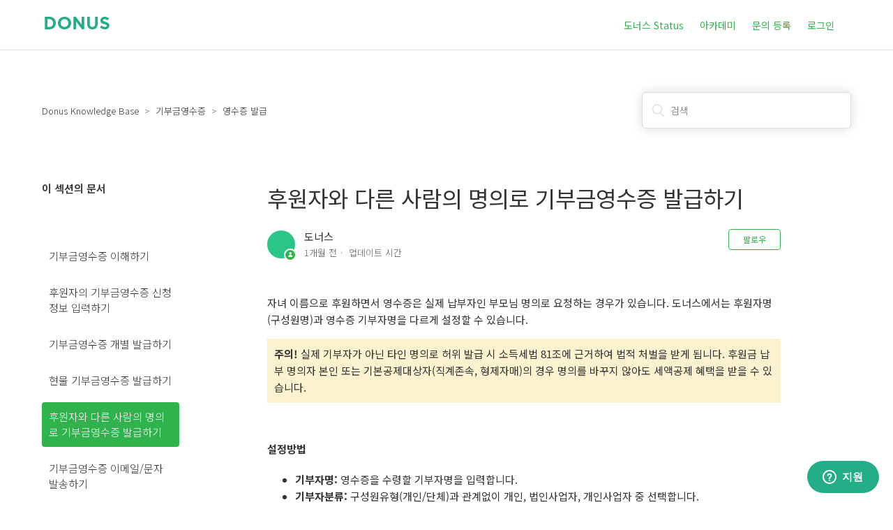

--- FILE ---
content_type: text/html; charset=utf-8
request_url: https://knowledge.donus.org/hc/ko/articles/360039754373-%ED%9B%84%EC%9B%90%EC%9E%90%EC%99%80-%EB%8B%A4%EB%A5%B8-%EC%82%AC%EB%9E%8C%EC%9D%98-%EB%AA%85%EC%9D%98%EB%A1%9C-%EA%B8%B0%EB%B6%80%EA%B8%88%EC%98%81%EC%88%98%EC%A6%9D-%EB%B0%9C%EA%B8%89%ED%95%98%EA%B8%B0
body_size: 7164
content:
<!DOCTYPE html>
<html dir="ltr" lang="ko">
<head>
  <meta charset="utf-8" />
  <!-- v26840 -->


  <title>후원자와 다른 사람의 명의로 기부금영수증 발급하기 &ndash; Donus Knowledge Base</title>

  <meta name="csrf-param" content="authenticity_token">
<meta name="csrf-token" content="">

  <meta name="description" content="자녀 이름으로 후원하면서 영수증은 실제 납부자인 부모님 명의로 요청하는 경우가 있습니다. 도너스에서는 후원자명(구성원명)과 영수증 기부자명을 다르게 설정할 수 있습니다.  주의! 실제 기부자가 아닌 타인 명의로 허위 발급 시 소득세법 81조에..." /><meta property="og:image" content="https://knowledge.donus.org/hc/theming_assets/01HZKNDZ349EFEEHQTM1HM3MSH" />
<meta property="og:type" content="website" />
<meta property="og:site_name" content="Donus Knowledge Base" />
<meta property="og:title" content="후원자와 다른 사람의 명의로 기부금영수증 발급하기" />
<meta property="og:description" content="자녀 이름으로 후원하면서 영수증은 실제 납부자인 부모님 명의로 요청하는 경우가 있습니다. 도너스에서는 후원자명(구성원명)과 영수증 기부자명을 다르게 설정할 수 있습니다.

주의! 실제 기부자가 아닌 타인 명의로 허위 발급 시 소득세법 81조에 근거하여 법적 처벌을 받게 됩니다. 후원금 납부 명의자 본인 또는 기본공제대상자(직계존속, 형제자매)의 경우 ..." />
<meta property="og:url" content="https://knowledge.donus.org/hc/ko/articles/360039754373" />
<link rel="canonical" href="https://knowledge.donus.org/hc/ko/articles/360039754373-%ED%9B%84%EC%9B%90%EC%9E%90%EC%99%80-%EB%8B%A4%EB%A5%B8-%EC%82%AC%EB%9E%8C%EC%9D%98-%EB%AA%85%EC%9D%98%EB%A1%9C-%EA%B8%B0%EB%B6%80%EA%B8%88%EC%98%81%EC%88%98%EC%A6%9D-%EB%B0%9C%EA%B8%89%ED%95%98%EA%B8%B0">
<link rel="alternate" hreflang="ko" href="https://knowledge.donus.org/hc/ko/articles/360039754373-%ED%9B%84%EC%9B%90%EC%9E%90%EC%99%80-%EB%8B%A4%EB%A5%B8-%EC%82%AC%EB%9E%8C%EC%9D%98-%EB%AA%85%EC%9D%98%EB%A1%9C-%EA%B8%B0%EB%B6%80%EA%B8%88%EC%98%81%EC%88%98%EC%A6%9D-%EB%B0%9C%EA%B8%89%ED%95%98%EA%B8%B0">
<link rel="alternate" hreflang="x-default" href="https://knowledge.donus.org/hc/ko/articles/360039754373-%ED%9B%84%EC%9B%90%EC%9E%90%EC%99%80-%EB%8B%A4%EB%A5%B8-%EC%82%AC%EB%9E%8C%EC%9D%98-%EB%AA%85%EC%9D%98%EB%A1%9C-%EA%B8%B0%EB%B6%80%EA%B8%88%EC%98%81%EC%88%98%EC%A6%9D-%EB%B0%9C%EA%B8%89%ED%95%98%EA%B8%B0">

  <link rel="stylesheet" href="//static.zdassets.com/hc/assets/application-f34d73e002337ab267a13449ad9d7955.css" media="all" id="stylesheet" />
    <!-- Entypo pictograms by Daniel Bruce — www.entypo.com -->
    <link rel="stylesheet" href="//static.zdassets.com/hc/assets/theming_v1_support-e05586b61178dcde2a13a3d323525a18.css" media="all" />
  <link rel="stylesheet" type="text/css" href="/hc/theming_assets/1852304/7122248/style.css?digest=52709577477145">

  <link rel="icon" type="image/x-icon" href="/hc/theming_assets/01HZKNDZ86WFC7SRAE9V6HTQN5">

    <script src="//static.zdassets.com/hc/assets/jquery-ed472032c65bb4295993684c673d706a.js"></script>
    <script async src="https://www.googletagmanager.com/gtag/js?id=G-WMTJJZFNL8"></script>
<script>
  window.dataLayer = window.dataLayer || [];
  function gtag(){dataLayer.push(arguments);}
  gtag('js', new Date());
  gtag('config', 'G-WMTJJZFNL8');
</script>


  <meta content="width=device-width, initial-scale=1.0, maximum-scale=1.0, user-scalable=0" name="viewport" />
<meta property="og:image" content="https://theme.zdassets.com/theme_assets/1852304/ac0a5c41ca3b2e5adedd8291db7be1d50252f0a2.png" />
  <script type="text/javascript" src="/hc/theming_assets/1852304/7122248/script.js?digest=52709577477145"></script>
</head>
<body class="">
  
  
  

  <header class="header">
  <div class="logo">
    <a title="홈" href="/hc/ko">
      <img src="/hc/theming_assets/01HZKNDZ349EFEEHQTM1HM3MSH" alt="로고">
    </a>
  </div>
  <div class="nav-wrapper">
    <span class="icon-menu"></span>
    <nav class="user-nav" id="user-nav">
      <a href="https://donus.statuspage.io/" target="_blank">도너스 Status</a>
      <a href="https://donus.notion.site/29c732a3f76d804c8babcbc18832766e" target="_blank">아카데미</a>
      
      <a class="submit-a-request" href="/hc/ko/requests/new">문의 등록</a>
    </nav>
      <a class="login" data-auth-action="signin" role="button" rel="nofollow" title="대화 상자를 엽니다." href="https://donus.zendesk.com/access?brand_id=7122248&amp;return_to=https%3A%2F%2Fknowledge.donus.org%2Fhc%2Fko%2Farticles%2F360039754373-%25ED%259B%2584%25EC%259B%2590%25EC%259E%2590%25EC%2599%2580-%25EB%258B%25A4%25EB%25A5%25B8-%25EC%2582%25AC%25EB%259E%258C%25EC%259D%2598-%25EB%25AA%2585%25EC%259D%2598%25EB%25A1%259C-%25EA%25B8%25B0%25EB%25B6%2580%25EA%25B8%2588%25EC%2598%2581%25EC%2588%2598%25EC%25A6%259D-%25EB%25B0%259C%25EA%25B8%2589%25ED%2595%2598%25EA%25B8%25B0&amp;locale=ko">로그인</a>

  </div>
</header>


  <main role="main">
    <div class="container-divider"></div>
<div class="container">
  <nav class="sub-nav">
    <ol class="breadcrumbs">
  
    <li title="Donus Knowledge Base">
      
        <a href="/hc/ko">Donus Knowledge Base</a>
      
    </li>
  
    <li title="기부금영수증">
      
        <a href="/hc/ko/categories/360002693194-%EA%B8%B0%EB%B6%80%EA%B8%88%EC%98%81%EC%88%98%EC%A6%9D">기부금영수증</a>
      
    </li>
  
    <li title="영수증 발급">
      
        <a href="/hc/ko/sections/360006401073-%EC%98%81%EC%88%98%EC%A6%9D-%EB%B0%9C%EA%B8%89">영수증 발급</a>
      
    </li>
  
</ol>

    <form role="search" class="search" data-search="" action="/hc/ko/search" accept-charset="UTF-8" method="get"><input type="hidden" name="utf8" value="&#x2713;" autocomplete="off" /><input type="hidden" name="category" id="category" value="360002693194" autocomplete="off" />
<input type="search" name="query" id="query" placeholder="검색" aria-label="검색" /></form>
  </nav>

  <div class="article-container" id="article-container">

    <section class="article-sidebar">
      <section class="section-articles collapsible-sidebar">
        <h3 class="collapsible-sidebar-title sidenav-title">이 섹션의 문서</h3>
        <ul>
          
            <li>
              <a href="/hc/ko/articles/13290145752985-%EA%B8%B0%EB%B6%80%EA%B8%88%EC%98%81%EC%88%98%EC%A6%9D-%EC%9D%B4%ED%95%B4%ED%95%98%EA%B8%B0" class="sidenav-item ">기부금영수증 이해하기</a>
            </li>
          
            <li>
              <a href="/hc/ko/articles/900000037286-%ED%9B%84%EC%9B%90%EC%9E%90%EC%9D%98-%EA%B8%B0%EB%B6%80%EA%B8%88%EC%98%81%EC%88%98%EC%A6%9D-%EC%8B%A0%EC%B2%AD%EC%A0%95%EB%B3%B4-%EC%9E%85%EB%A0%A5%ED%95%98%EA%B8%B0" class="sidenav-item ">후원자의 기부금영수증 신청정보 입력하기</a>
            </li>
          
            <li>
              <a href="/hc/ko/articles/115004716214-%EA%B8%B0%EB%B6%80%EA%B8%88%EC%98%81%EC%88%98%EC%A6%9D-%EA%B0%9C%EB%B3%84-%EB%B0%9C%EA%B8%89%ED%95%98%EA%B8%B0" class="sidenav-item ">기부금영수증 개별 발급하기</a>
            </li>
          
            <li>
              <a href="/hc/ko/articles/360039754093-%ED%98%84%EB%AC%BC-%EA%B8%B0%EB%B6%80%EA%B8%88%EC%98%81%EC%88%98%EC%A6%9D-%EB%B0%9C%EA%B8%89%ED%95%98%EA%B8%B0" class="sidenav-item ">현물 기부금영수증 발급하기</a>
            </li>
          
            <li>
              <a href="/hc/ko/articles/360039754373-%ED%9B%84%EC%9B%90%EC%9E%90%EC%99%80-%EB%8B%A4%EB%A5%B8-%EC%82%AC%EB%9E%8C%EC%9D%98-%EB%AA%85%EC%9D%98%EB%A1%9C-%EA%B8%B0%EB%B6%80%EA%B8%88%EC%98%81%EC%88%98%EC%A6%9D-%EB%B0%9C%EA%B8%89%ED%95%98%EA%B8%B0" class="sidenav-item current-article">후원자와 다른 사람의 명의로 기부금영수증 발급하기</a>
            </li>
          
            <li>
              <a href="/hc/ko/articles/12770936448025-%EA%B8%B0%EB%B6%80%EA%B8%88%EC%98%81%EC%88%98%EC%A6%9D-%EC%9D%B4%EB%A9%94%EC%9D%BC-%EB%AC%B8%EC%9E%90-%EB%B0%9C%EC%86%A1%ED%95%98%EA%B8%B0" class="sidenav-item ">기부금영수증 이메일/문자 발송하기</a>
            </li>
          
            <li>
              <a href="/hc/ko/articles/360017629694-%EA%B8%B0%EB%B6%80%EB%82%B4%EC%97%AD%ED%99%95%EC%9D%B8%EC%84%9C-%EB%B0%9C%EA%B8%89%ED%95%98%EA%B8%B0-%EC%84%B8%EC%A0%9C-%ED%9A%A8%EB%A0%A5%EC%9D%B4-%EC%97%86%EB%8A%94-%EC%A6%9D%EB%B9%99%EC%9A%A9-%EC%98%81%EC%88%98%EC%A6%9D" class="sidenav-item ">기부내역확인서 발급하기 (세제 효력이 없는 증빙용 영수증)</a>
            </li>
          
            <li>
              <a href="/hc/ko/articles/900003729466-%EA%B8%B0%EB%B6%80%EA%B8%88%EC%98%81%EC%88%98%EC%A6%9D-%ED%8F%90%EA%B8%B0%ED%95%98%EA%B8%B0" class="sidenav-item ">기부금영수증 폐기하기</a>
            </li>
          
            <li>
              <a href="/hc/ko/articles/360039266814-%EC%98%81%EC%88%98%EC%A6%9D-%EB%AF%B8%EC%8B%A0%EC%B2%AD-%ED%9B%84%EC%9B%90%EC%9E%90-%EC%B0%BE%EC%95%84%EB%B3%B4%EA%B8%B0" class="sidenav-item ">영수증 미신청 후원자 찾아보기</a>
            </li>
          
            <li>
              <a href="/hc/ko/articles/360039267074-%EC%8B%A0%EC%B2%AD%EC%A0%95%EB%B3%B4-%EC%98%A4%EB%A5%98%EA%B0%80-%EC%9E%88%EB%8A%94-%ED%9B%84%EC%9B%90%EC%9E%90-%EC%B0%BE%EC%95%84%EB%B3%B4%EA%B8%B0" class="sidenav-item ">신청정보 오류가 있는 후원자 찾아보기</a>
            </li>
          
        </ul>
        
          <a href="/hc/ko/sections/360006401073-%EC%98%81%EC%88%98%EC%A6%9D-%EB%B0%9C%EA%B8%89" class="article-sidebar-item">더보기</a>
        
      </section>
    </section>
    
    <article class="article">
      <header class="article-header">
        <h1 title="후원자와 다른 사람의 명의로 기부금영수증 발급하기" class="article-title">
          후원자와 다른 사람의 명의로 기부금영수증 발급하기
          
        </h1>

        <div class="article-author">
          <div class="avatar article-avatar">
            
              <span class="icon-agent"></span>
            
            <img src="https://knowledge.donus.org/system/photos/900007280223/Screen_Shot_2019-07-18_at_2.53.57_PM.png" alt="Avatar" class="user-avatar"/>
          </div>
          <div class="article-meta">
            
              도너스
            

            <ul class="meta-group">
              
                <li class="meta-data"><time datetime="2025-12-17T10:22:27Z" title="2025-12-17T10:22:27Z" data-datetime="relative">2025년 12월 17일 10:22</time></li>
                <li class="meta-data">업데이트 시간</li>
              
            </ul>
          </div>
        </div>
        <a class="article-subscribe" title="로그인 대화 상자 열기" rel="nofollow" role="button" data-auth-action="signin" aria-selected="false" href="/hc/ko/articles/360039754373-%ED%9B%84%EC%9B%90%EC%9E%90%EC%99%80-%EB%8B%A4%EB%A5%B8-%EC%82%AC%EB%9E%8C%EC%9D%98-%EB%AA%85%EC%9D%98%EB%A1%9C-%EA%B8%B0%EB%B6%80%EA%B8%88%EC%98%81%EC%88%98%EC%A6%9D-%EB%B0%9C%EA%B8%89%ED%95%98%EA%B8%B0/subscription.html">팔로우</a>
      </header>

      <section class="article-info">
        <div class="article-content">
          <div class="article-body"><p>자녀 이름으로 후원하면서 영수증은 실제 납부자인 부모님 명의로 요청하는 경우가 있습니다. 도너스에서는 후원자명(구성원명)과 영수증 기부자명을 다르게 설정할 수 있습니다.</p>
<div class="note"><strong>주의! </strong>실제 기부자가 아닌 타인 명의로 허위 발급 시 소득세법 81조에 근거하여 법적 처벌을 받게 됩니다. 후원금 납부 명의자 본인 또는 기본공제대상자(직계존속, 형제자매)의 경우 명의를 바꾸지 않아도 세액공제 혜택을 받을 수 있습니다.</div>
<p>&nbsp;</p>
<p><strong>설정방법</strong></p>
<ul>
<li><strong>기부자명:</strong> 영수증을 수령할 기부자명을 입력합니다.&nbsp;</li>
<li><strong>기부자분류: </strong>구성원유형(개인/단체)과 관계없이 개인, 법인사업자, 개인사업자 중 선택합니다.&nbsp;</li>
</ul>
<p class="wysiwyg-text-align-center">- [구성원팝업 &gt; 구성원정보 탭] -</p>
<p><img src="/hc/article_attachments/13276347951385" alt="____24.png" /></p>
<p>&nbsp;</p>
<p>&nbsp;</p></div>

          <div class="article-attachments">
            <ul class="attachments">
              
            </ul>
          </div>
        </div>
      </section>

      <footer>
        <div class="article-footer">
          <div class="article-share">
  <ul class="share">
    <li><a href="https://www.facebook.com/share.php?title=%ED%9B%84%EC%9B%90%EC%9E%90%EC%99%80+%EB%8B%A4%EB%A5%B8+%EC%82%AC%EB%9E%8C%EC%9D%98+%EB%AA%85%EC%9D%98%EB%A1%9C+%EA%B8%B0%EB%B6%80%EA%B8%88%EC%98%81%EC%88%98%EC%A6%9D+%EB%B0%9C%EA%B8%89%ED%95%98%EA%B8%B0&u=https%3A%2F%2Fknowledge.donus.org%2Fhc%2Fko%2Farticles%2F360039754373-%25ED%259B%2584%25EC%259B%2590%25EC%259E%2590%25EC%2599%2580-%25EB%258B%25A4%25EB%25A5%25B8-%25EC%2582%25AC%25EB%259E%258C%25EC%259D%2598-%25EB%25AA%2585%25EC%259D%2598%25EB%25A1%259C-%25EA%25B8%25B0%25EB%25B6%2580%25EA%25B8%2588%25EC%2598%2581%25EC%2588%2598%25EC%25A6%259D-%25EB%25B0%259C%25EA%25B8%2589%25ED%2595%2598%25EA%25B8%25B0" class="share-facebook">Facebook</a></li>
    <li><a href="https://twitter.com/share?lang=ko&text=%ED%9B%84%EC%9B%90%EC%9E%90%EC%99%80+%EB%8B%A4%EB%A5%B8+%EC%82%AC%EB%9E%8C%EC%9D%98+%EB%AA%85%EC%9D%98%EB%A1%9C+%EA%B8%B0%EB%B6%80%EA%B8%88%EC%98%81%EC%88%98%EC%A6%9D+%EB%B0%9C%EA%B8%89%ED%95%98%EA%B8%B0&url=https%3A%2F%2Fknowledge.donus.org%2Fhc%2Fko%2Farticles%2F360039754373-%25ED%259B%2584%25EC%259B%2590%25EC%259E%2590%25EC%2599%2580-%25EB%258B%25A4%25EB%25A5%25B8-%25EC%2582%25AC%25EB%259E%258C%25EC%259D%2598-%25EB%25AA%2585%25EC%259D%2598%25EB%25A1%259C-%25EA%25B8%25B0%25EB%25B6%2580%25EA%25B8%2588%25EC%2598%2581%25EC%2588%2598%25EC%25A6%259D-%25EB%25B0%259C%25EA%25B8%2589%25ED%2595%2598%25EA%25B8%25B0" class="share-twitter">Twitter</a></li>
    <li><a href="https://www.linkedin.com/shareArticle?mini=true&source=%EB%8F%84%EB%84%88%EC%8A%A4+%EC%A7%80%EC%8B%9D%EC%B0%BD%EA%B3%A0&title=%ED%9B%84%EC%9B%90%EC%9E%90%EC%99%80+%EB%8B%A4%EB%A5%B8+%EC%82%AC%EB%9E%8C%EC%9D%98+%EB%AA%85%EC%9D%98%EB%A1%9C+%EA%B8%B0%EB%B6%80%EA%B8%88%EC%98%81%EC%88%98%EC%A6%9D+%EB%B0%9C%EA%B8%89%ED%95%98%EA%B8%B0&url=https%3A%2F%2Fknowledge.donus.org%2Fhc%2Fko%2Farticles%2F360039754373-%25ED%259B%2584%25EC%259B%2590%25EC%259E%2590%25EC%2599%2580-%25EB%258B%25A4%25EB%25A5%25B8-%25EC%2582%25AC%25EB%259E%258C%25EC%259D%2598-%25EB%25AA%2585%25EC%259D%2598%25EB%25A1%259C-%25EA%25B8%25B0%25EB%25B6%2580%25EA%25B8%2588%25EC%2598%2581%25EC%2588%2598%25EC%25A6%259D-%25EB%25B0%259C%25EA%25B8%2589%25ED%2595%2598%25EA%25B8%25B0" class="share-linkedin">LinkedIn</a></li>
  </ul>

</div>
          
        </div>
        
          <div class="article-votes">
            <span class="article-votes-question">도움이 되었습니까?</span>
            <div class="article-votes-controls" role='radiogroup'>
              <a class="button article-vote article-vote-up" data-helper="vote" data-item="article" data-type="up" data-id="360039754373" data-upvote-count="8" data-vote-count="8" data-vote-sum="8" data-vote-url="/hc/ko/articles/360039754373/vote" data-value="null" data-label="8명 중 8명이 도움이 되었다고 했습니다." data-selected-class="null" aria-selected="false" role="radio" rel="nofollow" title="예" href="#"></a>
              <a class="button article-vote article-vote-down" data-helper="vote" data-item="article" data-type="down" data-id="360039754373" data-upvote-count="8" data-vote-count="8" data-vote-sum="8" data-vote-url="/hc/ko/articles/360039754373/vote" data-value="null" data-label="8명 중 8명이 도움이 되었다고 했습니다." data-selected-class="null" aria-selected="false" role="radio" rel="nofollow" title="아니요" href="#"></a>
            </div>
            <small class="article-votes-count">
              <span class="article-vote-label" data-helper="vote" data-item="article" data-type="label" data-id="360039754373" data-upvote-count="8" data-vote-count="8" data-vote-sum="8" data-vote-url="/hc/ko/articles/360039754373/vote" data-value="null" data-label="8명 중 8명이 도움이 되었다고 했습니다.">8명 중 8명이 도움이 되었다고 했습니다.</span>
            </small>
          </div>
        

        <div class="article-more-questions">
          또 다른 질문이 있으십니까? <a href="/hc/ko/requests/new">문의 등록</a>
        </div>
        <div class="article-return-to-top">
          <a href="#article-container">맨 위로 돌아가기<span class="icon-arrow-up"></span></a>
        </div>
      </footer>

      <section class="article-relatives">
        <div data-recent-articles></div>
        
  <section class="related-articles">
    
      <h3 class="related-articles-title">관련 문서</h3>
    
    <ul>
      
        <li>
          <a href="/hc/ko/related/click?data=BAh7CjobZGVzdGluYXRpb25fYXJ0aWNsZV9pZGwrCJmquvLNDjoYcmVmZXJyZXJfYXJ0aWNsZV9pZGwrCIWqCtRTADoLbG9jYWxlSSIHa28GOgZFVDoIdXJsSSIB%[base64]%3D%3D--2ef930bf343c7d625f571931c5ea3512f87b247c" rel="nofollow">후원자가 기부자명 변경을 요청했습니다. 바꿔줘도 되나요?</a>
        </li>
      
        <li>
          <a href="/hc/ko/related/click?data=[base64]" rel="nofollow">기부금영수증 폐기하기</a>
        </li>
      
        <li>
          <a href="/hc/ko/related/click?data=[base64]%3D--27f67fc64363e4e64c5d384b01f422f65d01e47a" rel="nofollow">[핵심요약] 영수증 발급 및 국세청 자료 제출 프로세스</a>
        </li>
      
        <li>
          <a href="/hc/ko/related/click?data=[base64]%3D%3D--b9384d88cedbd5a9be3d2ae56262789c3d1f5719" rel="nofollow">신용카드로 후원한 경우에도 기부금영수증을 발행할 수 있나요?</a>
        </li>
      
        <li>
          <a href="/hc/ko/related/click?data=[base64]%3D%3D--9a3b911981b9f2b7bd9888063e4813eab8c470db" rel="nofollow">&#39;3개월 연속 미납 정기 약정&#39; 검색하기</a>
        </li>
      
    </ul>
  </section>


      </section>
      <div class="article-comments" id="article-comments">
        <section class="comments">
          <header class="comment-overview">
            <h3 class="comment-heading">
              댓글
            </h3>
            <p class="comment-callout">댓글 0개</p>
            
          </header>

          <ul id="comments" class="comment-list">
            
          </ul>

          

          

          <p class="comment-callout">이 문서에는 댓글을 달 수 없습니다.</p>
        </section>
      </div>
    </article>
  
  </div>
</div>

  </main>

  <footer class="footer">
  <div class="footer-inner">
    <a title="홈" href="/hc/ko">Donus Knowledge Base &nbsp;|&nbsp;  Copyright © 2025 Donus</a> 
    <div class="footer-language-selector">
      
    </div>
  </div>
</footer>



  <!-- / -->

  
  <script src="//static.zdassets.com/hc/assets/ko.0859f106792322ace63a.js"></script>
  

  <script type="text/javascript">
  /*

    Greetings sourcecode lurker!

    This is for internal Zendesk and legacy usage,
    we don't support or guarantee any of these values
    so please don't build stuff on top of them.

  */

  HelpCenter = {};
  HelpCenter.account = {"subdomain":"donus","environment":"production","name":"도너스 지식창고"};
  HelpCenter.user = {"identifier":"da39a3ee5e6b4b0d3255bfef95601890afd80709","email":null,"name":"","role":"anonymous","avatar_url":"https://assets.zendesk.com/hc/assets/default_avatar.png","is_admin":false,"organizations":[],"groups":[]};
  HelpCenter.internal = {"asset_url":"//static.zdassets.com/hc/assets/","web_widget_asset_composer_url":"https://static.zdassets.com/ekr/snippet.js","current_session":{"locale":"ko","csrf_token":null,"shared_csrf_token":null},"usage_tracking":{"event":"article_viewed","data":"[base64]","url":"https://knowledge.donus.org/hc/activity"},"current_record_id":"360039754373","current_record_url":"/hc/ko/articles/360039754373-%ED%9B%84%EC%9B%90%EC%9E%90%EC%99%80-%EB%8B%A4%EB%A5%B8-%EC%82%AC%EB%9E%8C%EC%9D%98-%EB%AA%85%EC%9D%98%EB%A1%9C-%EA%B8%B0%EB%B6%80%EA%B8%88%EC%98%81%EC%88%98%EC%A6%9D-%EB%B0%9C%EA%B8%89%ED%95%98%EA%B8%B0","current_record_title":"후원자와 다른 사람의 명의로 기부금영수증 발급하기","current_text_direction":"ltr","current_brand_id":7122248,"current_brand_name":"도너스 지식창고","current_brand_url":"https://donus.zendesk.com","current_brand_active":true,"current_path":"/hc/ko/articles/360039754373-%ED%9B%84%EC%9B%90%EC%9E%90%EC%99%80-%EB%8B%A4%EB%A5%B8-%EC%82%AC%EB%9E%8C%EC%9D%98-%EB%AA%85%EC%9D%98%EB%A1%9C-%EA%B8%B0%EB%B6%80%EA%B8%88%EC%98%81%EC%88%98%EC%A6%9D-%EB%B0%9C%EA%B8%89%ED%95%98%EA%B8%B0","show_autocomplete_breadcrumbs":true,"user_info_changing_enabled":false,"has_user_profiles_enabled":false,"has_end_user_attachments":true,"user_aliases_enabled":false,"has_anonymous_kb_voting":true,"has_multi_language_help_center":true,"show_at_mentions":false,"embeddables_config":{"embeddables_web_widget":true,"embeddables_help_center_auth_enabled":false,"embeddables_connect_ipms":false},"answer_bot_subdomain":"static","gather_plan_state":"subscribed","has_article_verification":false,"has_gather":true,"has_ckeditor":false,"has_community_enabled":false,"has_community_badges":false,"has_community_post_content_tagging":false,"has_gather_content_tags":false,"has_guide_content_tags":true,"has_user_segments":true,"has_answer_bot_web_form_enabled":false,"has_garden_modals":false,"theming_cookie_key":"hc-da39a3ee5e6b4b0d3255bfef95601890afd80709-2-preview","is_preview":false,"has_search_settings_in_plan":true,"theming_api_version":1,"theming_settings":{"color_1":"#30b34d","color_2":"#ffffff","color_3":"#333333","color_4":"#30b34d","color_5":"#ffffff","font_1":"'Helvetica Neue', Arial, Helvetica, sans-serif","font_2":"'Helvetica Neue', Arial, Helvetica, sans-serif","logo":"/hc/theming_assets/01HZKNDZ349EFEEHQTM1HM3MSH","favicon":"/hc/theming_assets/01HZKNDZ86WFC7SRAE9V6HTQN5","homepage_background_image":"/hc/theming_assets/01HZKNDZWED9M6TW99F05PB1NB","community_background_image":"/hc/theming_assets/01HZKNE01SETGNZYF7GJXXDJD2","community_image":"/hc/theming_assets/01HZKNE08CMFKHZCYFYKBTD9N8"},"has_pci_credit_card_custom_field":false,"help_center_restricted":false,"is_assuming_someone_else":false,"flash_messages":[],"user_photo_editing_enabled":true,"user_preferred_locale":"ko","base_locale":"ko","login_url":"https://donus.zendesk.com/access?brand_id=7122248\u0026return_to=https%3A%2F%2Fknowledge.donus.org%2Fhc%2Fko%2Farticles%2F360039754373-%25ED%259B%2584%25EC%259B%2590%25EC%259E%2590%25EC%2599%2580-%25EB%258B%25A4%25EB%25A5%25B8-%25EC%2582%25AC%25EB%259E%258C%25EC%259D%2598-%25EB%25AA%2585%25EC%259D%2598%25EB%25A1%259C-%25EA%25B8%25B0%25EB%25B6%2580%25EA%25B8%2588%25EC%2598%2581%25EC%2588%2598%25EC%25A6%259D-%25EB%25B0%259C%25EA%25B8%2589%25ED%2595%2598%25EA%25B8%25B0","has_alternate_templates":false,"has_custom_statuses_enabled":true,"has_hc_generative_answers_setting_enabled":true,"has_generative_search_with_zgpt_enabled":false,"has_suggested_initial_questions_enabled":false,"has_guide_service_catalog":false,"has_service_catalog_search_poc":false,"has_service_catalog_itam":false,"has_csat_reverse_2_scale_in_mobile":false,"has_knowledge_navigation":false,"has_unified_navigation":false,"has_unified_navigation_eap_access":false,"has_csat_bet365_branding":false,"version":"v26840","dev_mode":false};
</script>

  
  <script src="//static.zdassets.com/hc/assets/moment-3b62525bdab669b7b17d1a9d8b5d46b4.js"></script>
  <script src="//static.zdassets.com/hc/assets/hc_enduser-be182e02d9d03985cf4f06a89a977e3d.js"></script>
  
  
</body>
</html>